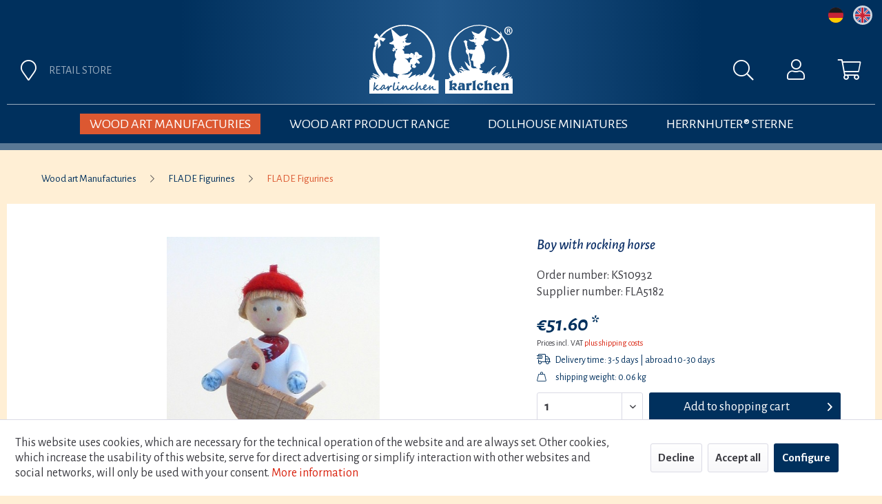

--- FILE ---
content_type: text/html; charset=UTF-8
request_url: https://karlchen-shop.de/en/wood-art-manufacturies/flade-figurines/flade-figurines/933/boy-with-rocking-horse
body_size: 12859
content:
<!DOCTYPE html> <html class="no-js" lang="en" itemscope="itemscope" itemtype="https://schema.org/WebPage"> <head> <meta charset="utf-8"><script>window.dataLayer = window.dataLayer || [];</script><script>window.dataLayer.push({"ecommerce":{"detail":{"actionField":{"list":"FLADE Figurines"},"products":[{"name":"Boy with rocking horse","id":"KS10932","price":"51.6","brand":"Werkst\u00e4tten FLADE","category":"FLADE Figurines","variant":""}]},"currencyCode":"EUR"},"google_tag_params":{"ecomm_pagetype":"product","ecomm_prodid":"KS10932"}});</script> <script>
var googleTag = function(w,d,s,l,i){w[l]=w[l]||[];w[l].push({'gtm.start':new Date().getTime(),event:'gtm.js'});var f=d.getElementsByTagName(s)[0],j=d.createElement(s),dl=l!='dataLayer'?'&l='+l:'';j.async=true;j.src='https://www.googletagmanager.com/gtm.js?id='+i+dl+'';f.parentNode.insertBefore(j,f);};
</script> <meta name="author" content="" /> <meta name="robots" content="index,follow" /> <meta name="revisit-after" content="15 days" /> <meta name="keywords" content="material:, wood, hand, painted, handmadesize:, cm" /> <meta name="description" content="material: wood hand painted, handmadesize: 5 cm" /> <meta property="og:type" content="product" /> <meta property="og:site_name" content="karlchen Shop" /> <meta property="og:url" content="https://karlchen-shop.de/en/wood-art-manufacturies/flade-figurines/flade-figurines/933/boy-with-rocking-horse" /> <meta property="og:title" content="Boy with rocking horse" /> <meta property="og:description" content="material: wood hand painted, handmade size: 5 cm" /> <meta property="og:image" content="https://karlchen-shop.de/media/image/68/dc/3a/Flade5182_Junge_mit_Schaukelpferd.jpg" /> <meta property="product:brand" content="Werkstätten FLADE" /> <meta property="product:price" content="51,60" /> <meta property="product:product_link" content="https://karlchen-shop.de/en/wood-art-manufacturies/flade-figurines/flade-figurines/933/boy-with-rocking-horse" /> <meta name="twitter:card" content="product" /> <meta name="twitter:site" content="karlchen Shop" /> <meta name="twitter:title" content="Boy with rocking horse" /> <meta name="twitter:description" content="material: wood hand painted, handmade size: 5 cm" /> <meta name="twitter:image" content="https://karlchen-shop.de/media/image/68/dc/3a/Flade5182_Junge_mit_Schaukelpferd.jpg" /> <meta itemprop="copyrightHolder" content="karlchen Shop" /> <meta itemprop="copyrightYear" content="2014" /> <meta itemprop="isFamilyFriendly" content="True" /> <meta itemprop="image" content="https://karlchen-shop.de/media/vector/f3/c2/f9/karlchen_logo.svg" /> <meta name="viewport" content="width=device-width, initial-scale=1.0"> <meta name="mobile-web-app-capable" content="yes"> <meta name="apple-mobile-web-app-title" content="karlchen Shop"> <meta name="apple-mobile-web-app-capable" content="yes"> <meta name="apple-mobile-web-app-status-bar-style" content="default"> <link rel="alternate" hreflang="de-DE" href="https://karlchen-shop.de/holzkunst-manufakturen/flade-werkstaetten/flachshaarkinder/933/junge-mit-schaukelpferd" /> <link rel="alternate" hreflang="en-GB" href="https://karlchen-shop.de/en/wood-art-manufacturies/flade-figurines/flade-figurines/933/boy-with-rocking-horse" /> <link rel="apple-touch-icon-precomposed" href="https://karlchen-shop.de/media/image/e6/4c/84/apple-touch-icon.png"> <link rel="shortcut icon" href="https://karlchen-shop.de/media/unknown/d9/0c/f4/favicon.ico"> <meta name="msapplication-navbutton-color" content="#d9230f" /> <meta name="application-name" content="karlchen Shop" /> <meta name="msapplication-starturl" content="https://karlchen-shop.de/en/" /> <meta name="msapplication-window" content="width=1024;height=768" /> <meta name="msapplication-TileImage" content="https://karlchen-shop.de/media/image/e6/4c/84/apple-touch-icon.png"> <meta name="msapplication-TileColor" content="#d9230f"> <meta name="theme-color" content="#d9230f" /> <link rel="canonical" href="https://karlchen-shop.de/en/wood-art-manufacturies/flade-figurines/flade-figurines/933/boy-with-rocking-horse" /> <title itemprop="name">Flade Boy with rocking horse | karlchen Shop</title> <link href="/web/cache/1768049059_363e142a289ccc18f4950186aeb6c9dd.css" media="all" rel="stylesheet" type="text/css" /> <link href="/themes/Frontend/Karlchen/frontend/_public/src/css/general.css" media="all" rel="stylesheet" type="text/css" /> <link href="https://fonts.googleapis.com/css?family=Alegreya+Sans:300,300i,400,400i,500,500i,700,700i&display=swap" rel="stylesheet"> <link href="https://pro.fontawesome.com/releases/v5.10.1/css/all.css" integrity="sha384-y++enYq9sdV7msNmXr08kJdkX4zEI1gMjjkw0l9ttOepH7fMdhb7CePwuRQCfwCr" crossorigin="anonymous" rel="stylesheet"> </head> <body class="is--ctl-detail is--act-index" ><!-- WbmTagManager (noscript) -->
<noscript><iframe src="https://www.googletagmanager.com/ns.html?id=GTM-NVB4J84J"
            height="0" width="0" style="display:none;visibility:hidden"></iframe></noscript>
<!-- End WbmTagManager (noscript) --> <div data-paypalUnifiedMetaDataContainer="true" data-paypalUnifiedRestoreOrderNumberUrl="https://karlchen-shop.de/en/widgets/PaypalUnifiedOrderNumber/restoreOrderNumber" class="is--hidden"> </div> <div class="page-wrap"> <noscript class="noscript-main"> <div class="alert is--warning"> <div class="alert--icon"> <i class="icon--element icon--warning"></i> </div> <div class="alert--content"> To be able to use karlchen&#x20;Shop in full range, we recommend activating Javascript in your browser. </div> </div> </noscript> <header class="header-main"> <div class="top-bar"> <div class="container block-group"> <nav class="top-bar--navigation block" role="menubar">  <div class="top-bar--language navigation--entry"> <a id="flag-de"" href="/de" title="Deutsch"></a> <a class="active-language" id="flag-en"" href="/en" title="English"></a> </div>  </nav> </div> </div> <div class="container header--navigation"> <div class="logo-main block-group" role="banner"> <div class="logo--shop block"> <a class="logo--link" href="https://karlchen-shop.de/en/" title="karlchen Shop - Switch to homepage"> <picture> <source srcset="https://karlchen-shop.de/media/vector/f3/c2/f9/karlchen_logo.svg" media="(min-width: 78.75em)"> <source srcset="https://karlchen-shop.de/media/vector/f3/c2/f9/karlchen_logo.svg" media="(min-width: 64em)"> <source srcset="https://karlchen-shop.de/media/vector/f3/c2/f9/karlchen_logo.svg" media="(min-width: 48em)"> <img srcset="https://karlchen-shop.de/media/vector/f3/c2/f9/karlchen_logo.svg" alt="karlchen Shop - Switch to homepage" /> </picture> </a> </div> </div> <nav class="shop--navigation block-group"> <ul class="navigation--list block-group" role="menubar"> <li class="navigation--entry entry--menu-left" role="menuitem"> <a class="entry--link entry--trigger btn is--icon-left" href="#offcanvas--left" data-offcanvas="true" data-offCanvasSelector=".sidebar-main"> <i class="fal fa-bars"></i> </a> </li> <li class="navigation--entry entry--marker"> <a class="entry--link btn" href="/en/retail-store" title="Retail store"> <i class="fal fa-map-marker"></i> <span>Retail store</span> </a> </li> <li class="navigation--entry entry--search" role="menuitem" data-search="true" aria-haspopup="true" data-minLength="3"> <a class="btn entry--link entry--trigger" href="#show-hide--search" title="Show / close search"> <i class="fal fa-search"></i> <span class="search--display">Search</span> </a> <form action="/en/search" method="get" class="main-search--form"> <input type="search" name="sSearch" aria-label="Search..." class="main-search--field" autocomplete="off" autocapitalize="off" placeholder="Search..." maxlength="30" /> <button type="submit" class="main-search--button" aria-label="Search"> <i class="fal fa-search"></i> <span class="main-search--text">Search</span> </button> <div class="form--ajax-loader">&nbsp;</div> </form> <div class="main-search--results"></div> </li>  <li class="navigation--entry entry--account with-slt" role="menuitem" data-offcanvas="true" data-offCanvasSelector=".account--dropdown-navigation"> <a href="https://karlchen-shop.de/en/account" title="My account" class="btn is--icon-left entry--link account--link"> <i class="fal fa-user"></i> </a> <div class="account--dropdown-navigation"> <div class="navigation--smartphone"> <div class="entry--close-off-canvas"> <a href="#close-account-menu" class="account--close-off-canvas" title="Close menu"> Close menu <i class="icon--arrow-right"></i> </a> </div> </div> <div class="account--menu is--rounded is--personalized"> <span class="navigation--headline"> My account </span> <div class="account--menu-container"> <ul class="sidebar--navigation navigation--list is--level0 show--active-items"> <li class="navigation--entry"> <span class="navigation--signin"> <a href="https://karlchen-shop.de/en/account#hide-registration" class="blocked--link btn is--primary navigation--signin-btn" data-collapseTarget="#registration" data-action="close"> Sign in </a> <span class="navigation--register"> or <a href="https://karlchen-shop.de/en/account#show-registration" class="blocked--link" data-collapseTarget="#registration" data-action="open"> register </a> </span> </span> </li> <li class="navigation--entry"> <a href="https://karlchen-shop.de/en/account" title="Overview" class="navigation--link"> Overview </a> </li> <li class="navigation--entry"> <a href="https://karlchen-shop.de/en/account/profile" title="Profile" class="navigation--link" rel="nofollow"> Profile </a> </li> <li class="navigation--entry"> <a href="https://karlchen-shop.de/en/address/index/sidebar/" title="Addresses" class="navigation--link" rel="nofollow"> Addresses </a> </li> <li class="navigation--entry"> <a href="https://karlchen-shop.de/en/account/payment" title="Payment methods" class="navigation--link" rel="nofollow"> Payment methods </a> </li> <li class="navigation--entry"> <a href="https://karlchen-shop.de/en/account/orders" title="Orders " class="navigation--link" rel="nofollow"> Orders </a> </li> <li class="navigation--entry"> <a href="https://karlchen-shop.de/en/account/downloads" title="Instant downloads" class="navigation--link" rel="nofollow"> Instant downloads </a> </li> <li class="navigation--entry"> <a href="https://karlchen-shop.de/en/note" title="Wish list" class="navigation--link" rel="nofollow"> Wish list </a> </li> </ul> </div> </div> </div> </li> <li class="navigation--entry entry--cart" role="menuitem"> <a class="btn is--icon-left cart--link" href="https://karlchen-shop.de/en/checkout/cart" title="Shopping cart"> <span class="cart--display"> Shopping cart </span> <span class="badge is--primary is--minimal cart--quantity is--hidden">0</span> <i class="fal fa-shopping-cart"></i> </a> <div class="ajax-loader">&nbsp;</div> </li>  </ul> </nav> <div class="container--ajax-cart" data-collapse-cart="true" data-displayMode="offcanvas"></div> </div> </header> <nav class="navigation-main"> <div class="container" data-menu-scroller="true" data-listSelector=".navigation--list.container" data-viewPortSelector=".navigation--list-wrapper"> <div class="navigation--list-wrapper"> <ul class="navigation--list container" role="menubar" itemscope="itemscope" itemtype="https://schema.org/SiteNavigationElement"> <li class="navigation--entry is--home" role="menuitem"><a class="navigation--link is--first" href="https://karlchen-shop.de/en/" title="Home" aria-label="Home" itemprop="url"><span itemprop="name">Home</span></a></li><li class="navigation--entry is--active" role="menuitem"><a class="navigation--link is--active" href="https://karlchen-shop.de/en/wood-art-manufacturies/" title="Wood art Manufacturies" aria-label="Wood art Manufacturies" itemprop="url"><span itemprop="name">Wood art Manufacturies</span></a></li><li class="navigation--entry" role="menuitem"><a class="navigation--link" href="https://karlchen-shop.de/en/wood-art-product-range/" title="Wood art Product Range" aria-label="Wood art Product Range" itemprop="url"><span itemprop="name">Wood art Product Range</span></a></li><li class="navigation--entry" role="menuitem"><a class="navigation--link" href="https://karlchen-shop.de/en/dollhouse-miniatures/" title="Dollhouse Miniatures" aria-label="Dollhouse Miniatures" itemprop="url"><span itemprop="name">Dollhouse Miniatures</span></a></li><li class="navigation--entry" role="menuitem"><a class="navigation--link" href="https://karlchen-shop.de/en/herrnhuter-sterne/" title="HERRNHUTER® Sterne" aria-label="HERRNHUTER® Sterne" itemprop="url"><span itemprop="name">HERRNHUTER® Sterne</span></a></li> </ul> </div> <div class="advanced-menu" data-advanced-menu="true" data-hoverDelay="250"> <div class="menu--container"> <div class="button-container"> <a href="https://karlchen-shop.de/en/wood-art-manufacturies/" class="button--category" title="To category Wood art Manufacturies"> To category Wood art Manufacturies <i class="fal fa-chevron-right"></i> </a> <span class="button--close"> <i class="fal fa-times"></i> </span> </div> <div class="content--wrapper has--content has--teaser"> <ul class="menu--list menu--level-0 columns--2" style="width: 50%;"> <li class="menu--list-item item--level-0" style="width: 100%"> <a href="https://karlchen-shop.de/en/wood-art-manufacturies/wendt-kuehn/" class="menu--list-item-link" aria-label="Wendt &amp; Kuehn" title="Wendt &amp; Kuehn">Wendt & Kuehn</a> </li> <li class="menu--list-item item--level-0" style="width: 100%"> <a href="https://karlchen-shop.de/en/wood-art-manufacturies/flade-figurines/" class="menu--list-item-link" aria-label="FLADE Figurines" title="FLADE Figurines">FLADE Figurines</a> </li> <li class="menu--list-item item--level-0" style="width: 100%"> <a href="https://karlchen-shop.de/en/wood-art-manufacturies/koehler-handicraft/" class="menu--list-item-link" aria-label="Koehler Handicraft" title="Koehler Handicraft">Koehler Handicraft</a> </li> <li class="menu--list-item item--level-0" style="width: 100%"> <a href="https://karlchen-shop.de/en/wood-art-manufacturies/hobler-figurines-with-heart/" class="menu--list-item-link" aria-label="Hobler - Figurines with heart" title="Hobler - Figurines with heart">Hobler - Figurines with heart</a> </li> <li class="menu--list-item item--level-0" style="width: 100%"> <a href="https://karlchen-shop.de/en/wood-art-manufacturies/graupner-wooden-miniatures/" class="menu--list-item-link" aria-label="GRAUPNER Wooden Miniatures" title="GRAUPNER Wooden Miniatures">GRAUPNER Wooden Miniatures</a> </li> <li class="menu--list-item item--level-0" style="width: 100%"> <a href="https://karlchen-shop.de/en/wood-art-manufacturies/ulmik/" class="menu--list-item-link" aria-label="ULMIK" title="ULMIK">ULMIK</a> </li> <li class="menu--list-item item--level-0" style="width: 100%"> <a href="https://karlchen-shop.de/en/wood-art-manufacturies/cultform/" class="menu--list-item-link" aria-label="cultform" title="cultform">cultform</a> </li> <li class="menu--list-item item--level-0" style="width: 100%"> <a href="https://karlchen-shop.de/en/wood-art-manufacturies/naeumanns/" class="menu--list-item-link" aria-label="naeumanns" title="naeumanns">naeumanns</a> </li> <li class="menu--list-item item--level-0" style="width: 100%"> <a href="https://karlchen-shop.de/en/wood-art-manufacturies/troeger-marlen/" class="menu--list-item-link" aria-label="Troeger Marlen" title="Troeger Marlen">Troeger Marlen</a> </li> <li class="menu--list-item item--level-0" style="width: 100%"> <a href="https://karlchen-shop.de/en/wood-art-manufacturies/uhlig-handicraft/" class="menu--list-item-link" aria-label="Uhlig Handicraft" title="Uhlig Handicraft">Uhlig Handicraft</a> </li> <li class="menu--list-item item--level-0" style="width: 100%"> <a href="https://karlchen-shop.de/en/wood-art-manufacturies/steglich-wood-art/" class="menu--list-item-link" aria-label="Steglich Wood art" title="Steglich Wood art">Steglich Wood art</a> </li> <li class="menu--list-item item--level-0" style="width: 100%"> <a href="https://karlchen-shop.de/en/wood-art-manufacturies/blank-handicraft/" class="menu--list-item-link" aria-label="Blank Handicraft" title="Blank Handicraft">Blank Handicraft</a> </li> </ul> <div class="menu--delimiter" style="right: 50%;"></div> <div class="menu--teaser" style="width: 50%;"> <a href="https://karlchen-shop.de/en/wood-art-manufacturies/" aria-label="To category Wood art Manufacturies" title="To category Wood art Manufacturies" class="teaser--image" style="background-image: url(https://karlchen-shop.de/media/image/c3/a5/79/Uebersicht_Hersteller_weiss.jpg);"></a> </div> </div> </div> <div class="menu--container"> <div class="button-container"> <a href="https://karlchen-shop.de/en/wood-art-product-range/" class="button--category" title="To category Wood art Product Range"> To category Wood art Product Range <i class="fal fa-chevron-right"></i> </a> <span class="button--close"> <i class="fal fa-times"></i> </span> </div> <div class="content--wrapper has--content has--teaser"> <ul class="menu--list menu--level-0 columns--2" style="width: 50%;"> <li class="menu--list-item item--level-0" style="width: 100%"> <a href="https://karlchen-shop.de/en/wood-art-product-range/bumblebees-ladybugs/" class="menu--list-item-link" aria-label="Bumblebees | Ladybugs" title="Bumblebees | Ladybugs">Bumblebees | Ladybugs</a> </li> <li class="menu--list-item item--level-0" style="width: 100%"> <a href="https://karlchen-shop.de/en/wood-art-product-range/easter/" class="menu--list-item-link" aria-label="Easter " title="Easter ">Easter </a> </li> <li class="menu--list-item item--level-0" style="width: 100%"> <a href="https://karlchen-shop.de/en/wood-art-product-range/angels/" class="menu--list-item-link" aria-label="Angels" title="Angels">Angels</a> </li> <li class="menu--list-item item--level-0" style="width: 100%"> <a href="https://karlchen-shop.de/en/wood-art-product-range/angel-and-miner/" class="menu--list-item-link" aria-label="Angel and Miner" title="Angel and Miner">Angel and Miner</a> </li> <li class="menu--list-item item--level-0" style="width: 100%"> <a href="https://karlchen-shop.de/en/wood-art-product-range/cool-man/" class="menu--list-item-link" aria-label="Cool Man" title="Cool Man">Cool Man</a> </li> <li class="menu--list-item item--level-0" style="width: 100%"> <a href="https://karlchen-shop.de/en/wood-art-product-range/winter-children/" class="menu--list-item-link" aria-label="Winter Children" title="Winter Children">Winter Children</a> </li> <li class="menu--list-item item--level-0" style="width: 100%"> <a href="https://karlchen-shop.de/en/wood-art-product-range/rarities/" class="menu--list-item-link" aria-label="Rarities" title="Rarities">Rarities</a> </li> <li class="menu--list-item item--level-0" style="width: 100%"> <a href="https://karlchen-shop.de/en/wood-art-product-range/nutcrackers/" class="menu--list-item-link" aria-label="Nutcrackers" title="Nutcrackers">Nutcrackers</a> </li> <li class="menu--list-item item--level-0" style="width: 100%"> <a href="https://karlchen-shop.de/en/wood-art-product-range/incense-smokers/" class="menu--list-item-link" aria-label="Incense Smokers" title="Incense Smokers">Incense Smokers</a> </li> <li class="menu--list-item item--level-0" style="width: 100%"> <a href="https://karlchen-shop.de/en/wood-art-product-range/pyramids/" class="menu--list-item-link" aria-label="Pyramids" title="Pyramids">Pyramids</a> </li> <li class="menu--list-item item--level-0" style="width: 100%"> <a href="https://karlchen-shop.de/en/wood-art-product-range/finja-and-finn/" class="menu--list-item-link" aria-label="Finja and Finn" title="Finja and Finn">Finja and Finn</a> </li> <li class="menu--list-item item--level-0" style="width: 100%"> <a href="https://karlchen-shop.de/en/wood-art-product-range/penguins/" class="menu--list-item-link" aria-label="Penguins" title="Penguins">Penguins</a> </li> <li class="menu--list-item item--level-0" style="width: 100%"> <a href="https://karlchen-shop.de/en/wood-art-product-range/ornaments/" class="menu--list-item-link" aria-label="Ornaments" title="Ornaments">Ornaments</a> </li> <li class="menu--list-item item--level-0" style="width: 100%"> <a href="https://karlchen-shop.de/en/wood-art-product-range/picus-fachhandelsring-exklusiv/" class="menu--list-item-link" aria-label="Picus | Fachhandelsring EXKLUSIV" title="Picus | Fachhandelsring EXKLUSIV">Picus | Fachhandelsring EXKLUSIV</a> </li> <li class="menu--list-item item--level-0" style="width: 100%"> <a href="https://karlchen-shop.de/en/wood-art-product-range/incense-cones-accessories/" class="menu--list-item-link" aria-label="Incense Cones / Accessories" title="Incense Cones / Accessories">Incense Cones / Accessories</a> </li> <li class="menu--list-item item--level-0" style="width: 100%"> <a href="https://karlchen-shop.de/en/wood-art-product-range/accessories-other/" class="menu--list-item-link" aria-label="Accessories / Other" title="Accessories / Other">Accessories / Other</a> </li> </ul> <div class="menu--delimiter" style="right: 50%;"></div> <div class="menu--teaser" style="width: 50%;"> <a href="https://karlchen-shop.de/en/wood-art-product-range/" aria-label="To category Wood art Product Range" title="To category Wood art Product Range" class="teaser--image" style="background-image: url(https://karlchen-shop.de/media/image/e7/12/3c/Uebersicht_Sortiment.jpg);"></a> </div> </div> </div> <div class="menu--container"> <div class="button-container"> <a href="https://karlchen-shop.de/en/dollhouse-miniatures/" class="button--category" title="To category Dollhouse Miniatures"> To category Dollhouse Miniatures <i class="fal fa-chevron-right"></i> </a> <span class="button--close"> <i class="fal fa-times"></i> </span> </div> <div class="content--wrapper has--content has--teaser"> <ul class="menu--list menu--level-0 columns--2" style="width: 50%;"> <li class="menu--list-item item--level-0" style="width: 100%"> <a href="https://karlchen-shop.de/en/dollhouse-miniatures/miniatures-for-collectors/" class="menu--list-item-link" aria-label="Miniatures for Collectors" title="Miniatures for Collectors">Miniatures for Collectors</a> </li> <li class="menu--list-item item--level-0" style="width: 100%"> <a href="https://karlchen-shop.de/en/dollhouse-miniatures/miniatures-for-children/" class="menu--list-item-link" aria-label="Miniatures for Children" title="Miniatures for Children">Miniatures for Children</a> </li> <li class="menu--list-item item--level-0" style="width: 100%"> <a href="https://karlchen-shop.de/en/dollhouse-miniatures/annedore-krebs-wooden-dolls/" class="menu--list-item-link" aria-label="Annedore Krebs Wooden dolls" title="Annedore Krebs Wooden dolls">Annedore Krebs Wooden dolls</a> </li> </ul> <div class="menu--delimiter" style="right: 50%;"></div> <div class="menu--teaser" style="width: 50%;"> <a href="https://karlchen-shop.de/en/dollhouse-miniatures/" aria-label="To category Dollhouse Miniatures" title="To category Dollhouse Miniatures" class="teaser--image" style="background-image: url(https://karlchen-shop.de/media/image/99/3d/f3/Uebersicht_Konditor.jpg);"></a> </div> </div> </div> <div class="menu--container"> <div class="button-container"> <a href="https://karlchen-shop.de/en/herrnhuter-sterne/" class="button--category" title="To category HERRNHUTER® Sterne"> To category HERRNHUTER® Sterne <i class="fal fa-chevron-right"></i> </a> <span class="button--close"> <i class="fal fa-times"></i> </span> </div> <div class="content--wrapper has--content has--teaser"> <ul class="menu--list menu--level-0 columns--2" style="width: 50%;"> <li class="menu--list-item item--level-0" style="width: 100%"> <a href="https://karlchen-shop.de/en/herrnhuter-sterne/paper-stars/" class="menu--list-item-link" aria-label="Paper Stars" title="Paper Stars">Paper Stars</a> </li> <li class="menu--list-item item--level-0" style="width: 100%"> <a href="https://karlchen-shop.de/en/herrnhuter-sterne/plastic-stars/" class="menu--list-item-link" aria-label="Plastic Stars" title="Plastic Stars">Plastic Stars</a> </li> <li class="menu--list-item item--level-0" style="width: 100%"> <a href="https://karlchen-shop.de/en/herrnhuter-sterne/accessories/" class="menu--list-item-link" aria-label="Accessories" title="Accessories">Accessories</a> </li> </ul> <div class="menu--delimiter" style="right: 50%;"></div> <div class="menu--teaser" style="width: 50%;"> <a href="https://karlchen-shop.de/en/herrnhuter-sterne/" aria-label="To category HERRNHUTER® Sterne" title="To category HERRNHUTER® Sterne" class="teaser--image" style="background-image: url(https://karlchen-shop.de/media/image/69/69/17/Herrnhut_sommer.jpg);"></a> </div> </div> </div> </div> </div> </nav> <section class="content-main container block-group"> <nav class="content--breadcrumb block"> <ul class="breadcrumb--list" role="menu" itemscope itemtype="https://schema.org/BreadcrumbList"> <li class="breadcrumb--entry" itemprop="itemListElement" itemscope itemtype="http://schema.org/ListItem"> <a class="breadcrumb--link" href="https://karlchen-shop.de/en/wood-art-manufacturies/" title="Wood art Manufacturies" itemprop="item"> <link itemprop="url" href="https://karlchen-shop.de/en/wood-art-manufacturies/" /> <span class="breadcrumb--title" itemprop="name">Wood art Manufacturies</span> </a> <meta itemprop="position" content="0" /> </li> <li class="breadcrumb--separator"> <i class="fal fa-chevron-right"></i> </li> <li class="breadcrumb--entry" itemprop="itemListElement" itemscope itemtype="http://schema.org/ListItem"> <a class="breadcrumb--link" href="https://karlchen-shop.de/en/wood-art-manufacturies/flade-figurines/" title="FLADE Figurines" itemprop="item"> <link itemprop="url" href="https://karlchen-shop.de/en/wood-art-manufacturies/flade-figurines/" /> <span class="breadcrumb--title" itemprop="name">FLADE Figurines</span> </a> <meta itemprop="position" content="1" /> </li> <li class="breadcrumb--separator"> <i class="fal fa-chevron-right"></i> </li> <li class="breadcrumb--entry is--active" itemprop="itemListElement" itemscope itemtype="http://schema.org/ListItem"> <a class="breadcrumb--link" href="https://karlchen-shop.de/en/wood-art-manufacturies/flade-figurines/flade-figurines/" title="FLADE Figurines" itemprop="item"> <link itemprop="url" href="https://karlchen-shop.de/en/wood-art-manufacturies/flade-figurines/flade-figurines/" /> <span class="breadcrumb--title" itemprop="name">FLADE Figurines</span> </a> <meta itemprop="position" content="2" /> </li> </ul> </nav> <div class="content-main--inner"> <div id='cookie-consent' class='off-canvas is--left block-transition' data-cookie-consent-manager='true' data-cookieTimeout='60'> <div class='cookie-consent--header cookie-consent--close'> Cookie preferences <i class="icon--arrow-right"></i> </div> <div class='cookie-consent--description'> This website uses cookies, which are necessary for the technical operation of the website and are always set. Other cookies, which increase the comfort when using this website, are used for direct advertising or to facilitate interaction with other websites and social networks, are only set with your consent. </div> <div class='cookie-consent--configuration'> <div class='cookie-consent--configuration-header'> <div class='cookie-consent--configuration-header-text'>Configuration</div> </div> <div class='cookie-consent--configuration-main'> <div class='cookie-consent--group'> <input type="hidden" class="cookie-consent--group-name" value="technical" /> <label class="cookie-consent--group-state cookie-consent--state-input cookie-consent--required"> <input type="checkbox" name="technical-state" class="cookie-consent--group-state-input" disabled="disabled" checked="checked"/> <span class="cookie-consent--state-input-element"></span> </label> <div class='cookie-consent--group-title' data-collapse-panel='true' data-contentSiblingSelector=".cookie-consent--group-container"> <div class="cookie-consent--group-title-label cookie-consent--state-label"> Technically required </div> <span class="cookie-consent--group-arrow is-icon--right"> <i class="icon--arrow-right"></i> </span> </div> <div class='cookie-consent--group-container'> <div class='cookie-consent--group-description'> These cookies are necessary for the basic functions of the shop. </div> <div class='cookie-consent--cookies-container'> <div class='cookie-consent--cookie'> <input type="hidden" class="cookie-consent--cookie-name" value="allowCookie" /> <label class="cookie-consent--cookie-state cookie-consent--state-input cookie-consent--required"> <input type="checkbox" name="allowCookie-state" class="cookie-consent--cookie-state-input" disabled="disabled" checked="checked" /> <span class="cookie-consent--state-input-element"></span> </label> <div class='cookie--label cookie-consent--state-label'> "Allow all cookies" cookie </div> </div> <div class='cookie-consent--cookie'> <input type="hidden" class="cookie-consent--cookie-name" value="cookieDeclined" /> <label class="cookie-consent--cookie-state cookie-consent--state-input cookie-consent--required"> <input type="checkbox" name="cookieDeclined-state" class="cookie-consent--cookie-state-input" disabled="disabled" checked="checked" /> <span class="cookie-consent--state-input-element"></span> </label> <div class='cookie--label cookie-consent--state-label'> "Decline all cookies" cookie </div> </div> <div class='cookie-consent--cookie'> <input type="hidden" class="cookie-consent--cookie-name" value="csrf_token" /> <label class="cookie-consent--cookie-state cookie-consent--state-input cookie-consent--required"> <input type="checkbox" name="csrf_token-state" class="cookie-consent--cookie-state-input" disabled="disabled" checked="checked" /> <span class="cookie-consent--state-input-element"></span> </label> <div class='cookie--label cookie-consent--state-label'> CSRF token </div> </div> <div class='cookie-consent--cookie'> <input type="hidden" class="cookie-consent--cookie-name" value="cookiePreferences" /> <label class="cookie-consent--cookie-state cookie-consent--state-input cookie-consent--required"> <input type="checkbox" name="cookiePreferences-state" class="cookie-consent--cookie-state-input" disabled="disabled" checked="checked" /> <span class="cookie-consent--state-input-element"></span> </label> <div class='cookie--label cookie-consent--state-label'> Cookie preferences </div> </div> <div class='cookie-consent--cookie'> <input type="hidden" class="cookie-consent--cookie-name" value="currency" /> <label class="cookie-consent--cookie-state cookie-consent--state-input cookie-consent--required"> <input type="checkbox" name="currency-state" class="cookie-consent--cookie-state-input" disabled="disabled" checked="checked" /> <span class="cookie-consent--state-input-element"></span> </label> <div class='cookie--label cookie-consent--state-label'> Currency change </div> </div> <div class='cookie-consent--cookie'> <input type="hidden" class="cookie-consent--cookie-name" value="slt" /> <label class="cookie-consent--cookie-state cookie-consent--state-input cookie-consent--required"> <input type="checkbox" name="slt-state" class="cookie-consent--cookie-state-input" disabled="disabled" checked="checked" /> <span class="cookie-consent--state-input-element"></span> </label> <div class='cookie--label cookie-consent--state-label'> Customer recognition </div> </div> <div class='cookie-consent--cookie'> <input type="hidden" class="cookie-consent--cookie-name" value="nocache" /> <label class="cookie-consent--cookie-state cookie-consent--state-input cookie-consent--required"> <input type="checkbox" name="nocache-state" class="cookie-consent--cookie-state-input" disabled="disabled" checked="checked" /> <span class="cookie-consent--state-input-element"></span> </label> <div class='cookie--label cookie-consent--state-label'> Customer-specific caching </div> </div> <div class='cookie-consent--cookie'> <input type="hidden" class="cookie-consent--cookie-name" value="x-cache-context-hash" /> <label class="cookie-consent--cookie-state cookie-consent--state-input cookie-consent--required"> <input type="checkbox" name="x-cache-context-hash-state" class="cookie-consent--cookie-state-input" disabled="disabled" checked="checked" /> <span class="cookie-consent--state-input-element"></span> </label> <div class='cookie--label cookie-consent--state-label'> Individual prices </div> </div> <div class='cookie-consent--cookie'> <input type="hidden" class="cookie-consent--cookie-name" value="paypal-cookies" /> <label class="cookie-consent--cookie-state cookie-consent--state-input cookie-consent--required"> <input type="checkbox" name="paypal-cookies-state" class="cookie-consent--cookie-state-input" disabled="disabled" checked="checked" /> <span class="cookie-consent--state-input-element"></span> </label> <div class='cookie--label cookie-consent--state-label'> PayPal payments </div> </div> <div class='cookie-consent--cookie'> <input type="hidden" class="cookie-consent--cookie-name" value="shop" /> <label class="cookie-consent--cookie-state cookie-consent--state-input cookie-consent--required"> <input type="checkbox" name="shop-state" class="cookie-consent--cookie-state-input" disabled="disabled" checked="checked" /> <span class="cookie-consent--state-input-element"></span> </label> <div class='cookie--label cookie-consent--state-label'> Selected shop </div> </div> <div class='cookie-consent--cookie'> <input type="hidden" class="cookie-consent--cookie-name" value="session" /> <label class="cookie-consent--cookie-state cookie-consent--state-input cookie-consent--required"> <input type="checkbox" name="session-state" class="cookie-consent--cookie-state-input" disabled="disabled" checked="checked" /> <span class="cookie-consent--state-input-element"></span> </label> <div class='cookie--label cookie-consent--state-label'> Session </div> </div> </div> </div> </div> <div class='cookie-consent--group'> <input type="hidden" class="cookie-consent--group-name" value="comfort" /> <label class="cookie-consent--group-state cookie-consent--state-input"> <input type="checkbox" name="comfort-state" class="cookie-consent--group-state-input"/> <span class="cookie-consent--state-input-element"></span> </label> <div class='cookie-consent--group-title' data-collapse-panel='true' data-contentSiblingSelector=".cookie-consent--group-container"> <div class="cookie-consent--group-title-label cookie-consent--state-label"> Comfort functions </div> <span class="cookie-consent--group-arrow is-icon--right"> <i class="icon--arrow-right"></i> </span> </div> <div class='cookie-consent--group-container'> <div class='cookie-consent--group-description'> These cookies are used to make the shopping experience even more appealing, for example for the recognition of the visitor. </div> <div class='cookie-consent--cookies-container'> <div class='cookie-consent--cookie'> <input type="hidden" class="cookie-consent--cookie-name" value="sUniqueID" /> <label class="cookie-consent--cookie-state cookie-consent--state-input"> <input type="checkbox" name="sUniqueID-state" class="cookie-consent--cookie-state-input" /> <span class="cookie-consent--state-input-element"></span> </label> <div class='cookie--label cookie-consent--state-label'> Note </div> </div> </div> </div> </div> <div class='cookie-consent--group'> <input type="hidden" class="cookie-consent--group-name" value="statistics" /> <label class="cookie-consent--group-state cookie-consent--state-input"> <input type="checkbox" name="statistics-state" class="cookie-consent--group-state-input"/> <span class="cookie-consent--state-input-element"></span> </label> <div class='cookie-consent--group-title' data-collapse-panel='true' data-contentSiblingSelector=".cookie-consent--group-container"> <div class="cookie-consent--group-title-label cookie-consent--state-label"> Statistics & Tracking </div> <span class="cookie-consent--group-arrow is-icon--right"> <i class="icon--arrow-right"></i> </span> </div> <div class='cookie-consent--group-container'> <div class='cookie-consent--cookies-container'> <div class='cookie-consent--cookie'> <input type="hidden" class="cookie-consent--cookie-name" value="partner" /> <label class="cookie-consent--cookie-state cookie-consent--state-input"> <input type="checkbox" name="partner-state" class="cookie-consent--cookie-state-input" /> <span class="cookie-consent--state-input-element"></span> </label> <div class='cookie--label cookie-consent--state-label'> Affiliate program </div> </div> <div class='cookie-consent--cookie'> <input type="hidden" class="cookie-consent--cookie-name" value="wbm_tag_manager" /> <label class="cookie-consent--cookie-state cookie-consent--state-input"> <input type="checkbox" name="wbm_tag_manager-state" class="cookie-consent--cookie-state-input" /> <span class="cookie-consent--state-input-element"></span> </label> <div class='cookie--label cookie-consent--state-label'> Google Tag Manager </div> </div> <div class='cookie-consent--cookie'> <input type="hidden" class="cookie-consent--cookie-name" value="x-ua-device" /> <label class="cookie-consent--cookie-state cookie-consent--state-input"> <input type="checkbox" name="x-ua-device-state" class="cookie-consent--cookie-state-input" /> <span class="cookie-consent--state-input-element"></span> </label> <div class='cookie--label cookie-consent--state-label'> Track device being used </div> </div> </div> </div> </div> </div> </div> <div class="cookie-consent--save"> <input class="cookie-consent--save-button btn is--primary" type="button" value="Save preferences" /> </div> </div> <aside class="sidebar-main off-canvas"> <div class="navigation--smartphone"> <ul class="navigation--list "> <li class="navigation--entry entry--close-off-canvas"> <a href="#close-categories-menu" title="Close menu" class="navigation--link"> Close menu <i class="icon--arrow-right"></i> </a> </li> </ul> <div class="mobile--switches">  <div class="top-bar--language navigation--entry"> <a id="flag-de"" href="/de" title="Deutsch"></a> <a class="active-language" id="flag-en"" href="/en" title="English"></a> </div>  </div> </div> <div class="sidebar--categories-wrapper" data-subcategory-nav="true" data-mainCategoryId="5" data-categoryId="153" data-fetchUrl="/en/widgets/listing/getCategory/categoryId/153"> <div class="categories--headline navigation--headline"> Categories </div> <div class="sidebar--categories-navigation"> <ul class="sidebar--navigation categories--navigation navigation--list is--drop-down is--level0 is--rounded" role="menu"> <li class="navigation--entry is--active has--sub-categories has--sub-children" role="menuitem"> <a class="navigation--link is--active has--sub-categories link--go-forward" href="https://karlchen-shop.de/en/wood-art-manufacturies/" data-categoryId="10" data-fetchUrl="/en/widgets/listing/getCategory/categoryId/10" title="Wood art Manufacturies" > Wood art Manufacturies <span class="is--icon-right"> <i class="icon--arrow-right"></i> </span> </a> <ul class="sidebar--navigation categories--navigation navigation--list is--level1 is--rounded" role="menu"> <li class="navigation--entry has--sub-children" role="menuitem"> <a class="navigation--link link--go-forward" href="https://karlchen-shop.de/en/wood-art-manufacturies/wendt-kuehn/" data-categoryId="143" data-fetchUrl="/en/widgets/listing/getCategory/categoryId/143" title="Wendt &amp; Kuehn" > Wendt & Kuehn <span class="is--icon-right"> <i class="icon--arrow-right"></i> </span> </a> </li> <li class="navigation--entry is--active has--sub-categories has--sub-children" role="menuitem"> <a class="navigation--link is--active has--sub-categories link--go-forward" href="https://karlchen-shop.de/en/wood-art-manufacturies/flade-figurines/" data-categoryId="142" data-fetchUrl="/en/widgets/listing/getCategory/categoryId/142" title="FLADE Figurines" > FLADE Figurines <span class="is--icon-right"> <i class="icon--arrow-right"></i> </span> </a> <ul class="sidebar--navigation categories--navigation navigation--list is--level2 navigation--level-high is--rounded" role="menu"> <li class="navigation--entry" role="menuitem"> <a class="navigation--link" href="https://karlchen-shop.de/en/wood-art-manufacturies/flade-figurines/annual-figures/" data-categoryId="620" data-fetchUrl="/en/widgets/listing/getCategory/categoryId/620" title="Annual Figures" > Annual Figures </a> </li> <li class="navigation--entry" role="menuitem"> <a class="navigation--link" href="https://karlchen-shop.de/en/wood-art-manufacturies/flade-figurines/novelties-2025/" data-categoryId="152" data-fetchUrl="/en/widgets/listing/getCategory/categoryId/152" title="Novelties 2025" > Novelties 2025 </a> </li> <li class="navigation--entry" role="menuitem"> <a class="navigation--link" href="https://karlchen-shop.de/en/wood-art-manufacturies/flade-figurines/flower-fairies/" data-categoryId="623" data-fetchUrl="/en/widgets/listing/getCategory/categoryId/623" title="Flower fairies" > Flower fairies </a> </li> <li class="navigation--entry" role="menuitem"> <a class="navigation--link" href="https://karlchen-shop.de/en/wood-art-manufacturies/flade-figurines/flade-angels/" data-categoryId="154" data-fetchUrl="/en/widgets/listing/getCategory/categoryId/154" title="FLADE Angels" > FLADE Angels </a> </li> <li class="navigation--entry is--active" role="menuitem"> <a class="navigation--link is--active" href="https://karlchen-shop.de/en/wood-art-manufacturies/flade-figurines/flade-figurines/" data-categoryId="153" data-fetchUrl="/en/widgets/listing/getCategory/categoryId/153" title="FLADE Figurines" > FLADE Figurines </a> </li> <li class="navigation--entry" role="menuitem"> <a class="navigation--link" href="https://karlchen-shop.de/en/wood-art-manufacturies/flade-figurines/christmas-winter/" data-categoryId="157" data-fetchUrl="/en/widgets/listing/getCategory/categoryId/157" title="Christmas / Winter" > Christmas / Winter </a> </li> <li class="navigation--entry" role="menuitem"> <a class="navigation--link" href="https://karlchen-shop.de/en/wood-art-manufacturies/flade-figurines/christmas-tree-decorations/" data-categoryId="158" data-fetchUrl="/en/widgets/listing/getCategory/categoryId/158" title="Christmas Tree Decorations" > Christmas Tree Decorations </a> </li> <li class="navigation--entry" role="menuitem"> <a class="navigation--link" href="https://karlchen-shop.de/en/wood-art-manufacturies/flade-figurines/miniatures/" data-categoryId="156" data-fetchUrl="/en/widgets/listing/getCategory/categoryId/156" title="Miniatures" > Miniatures </a> </li> <li class="navigation--entry" role="menuitem"> <a class="navigation--link" href="https://karlchen-shop.de/en/wood-art-manufacturies/flade-figurines/music-boxes/" data-categoryId="159" data-fetchUrl="/en/widgets/listing/getCategory/categoryId/159" title="Music Boxes" > Music Boxes </a> </li> <li class="navigation--entry" role="menuitem"> <a class="navigation--link" href="https://karlchen-shop.de/en/wood-art-manufacturies/flade-figurines/market-scenes/" data-categoryId="484" data-fetchUrl="/en/widgets/listing/getCategory/categoryId/484" title="Market scenes" > Market scenes </a> </li> <li class="navigation--entry" role="menuitem"> <a class="navigation--link" href="https://karlchen-shop.de/en/wood-art-manufacturies/flade-figurines/easter-figurines/" data-categoryId="155" data-fetchUrl="/en/widgets/listing/getCategory/categoryId/155" title="Easter Figurines" > Easter Figurines </a> </li> <li class="navigation--entry" role="menuitem"> <a class="navigation--link" href="https://karlchen-shop.de/en/wood-art-manufacturies/flade-figurines/flade-and-friends/" data-categoryId="162" data-fetchUrl="/en/widgets/listing/getCategory/categoryId/162" title="FLADE and friends" > FLADE and friends </a> </li> <li class="navigation--entry" role="menuitem"> <a class="navigation--link" href="https://karlchen-shop.de/en/wood-art-manufacturies/flade-figurines/decoration/" data-categoryId="163" data-fetchUrl="/en/widgets/listing/getCategory/categoryId/163" title="Decoration" > Decoration </a> </li> </ul> </li> <li class="navigation--entry has--sub-children" role="menuitem"> <a class="navigation--link link--go-forward" href="https://karlchen-shop.de/en/wood-art-manufacturies/koehler-handicraft/" data-categoryId="144" data-fetchUrl="/en/widgets/listing/getCategory/categoryId/144" title="Koehler Handicraft" > Koehler Handicraft <span class="is--icon-right"> <i class="icon--arrow-right"></i> </span> </a> </li> <li class="navigation--entry has--sub-children" role="menuitem"> <a class="navigation--link link--go-forward" href="https://karlchen-shop.de/en/wood-art-manufacturies/hobler-figurines-with-heart/" data-categoryId="149" data-fetchUrl="/en/widgets/listing/getCategory/categoryId/149" title="Hobler - Figurines with heart" > Hobler - Figurines with heart <span class="is--icon-right"> <i class="icon--arrow-right"></i> </span> </a> </li> <li class="navigation--entry has--sub-children" role="menuitem"> <a class="navigation--link link--go-forward" href="https://karlchen-shop.de/en/wood-art-manufacturies/graupner-wooden-miniatures/" data-categoryId="336" data-fetchUrl="/en/widgets/listing/getCategory/categoryId/336" title="GRAUPNER Wooden Miniatures" > GRAUPNER Wooden Miniatures <span class="is--icon-right"> <i class="icon--arrow-right"></i> </span> </a> </li> <li class="navigation--entry" role="menuitem"> <a class="navigation--link" href="https://karlchen-shop.de/en/wood-art-manufacturies/ulmik/" data-categoryId="353" data-fetchUrl="/en/widgets/listing/getCategory/categoryId/353" title="ULMIK" > ULMIK </a> </li> <li class="navigation--entry has--sub-children" role="menuitem"> <a class="navigation--link link--go-forward" href="https://karlchen-shop.de/en/wood-art-manufacturies/cultform/" data-categoryId="148" data-fetchUrl="/en/widgets/listing/getCategory/categoryId/148" title="cultform" > cultform <span class="is--icon-right"> <i class="icon--arrow-right"></i> </span> </a> </li> <li class="navigation--entry has--sub-children" role="menuitem"> <a class="navigation--link link--go-forward" href="https://karlchen-shop.de/en/wood-art-manufacturies/naeumanns/" data-categoryId="147" data-fetchUrl="/en/widgets/listing/getCategory/categoryId/147" title="naeumanns" > naeumanns <span class="is--icon-right"> <i class="icon--arrow-right"></i> </span> </a> </li> <li class="navigation--entry" role="menuitem"> <a class="navigation--link" href="https://karlchen-shop.de/en/wood-art-manufacturies/troeger-marlen/" data-categoryId="464" data-fetchUrl="/en/widgets/listing/getCategory/categoryId/464" title="Troeger Marlen" > Troeger Marlen </a> </li> <li class="navigation--entry has--sub-children" role="menuitem"> <a class="navigation--link link--go-forward" href="https://karlchen-shop.de/en/wood-art-manufacturies/uhlig-handicraft/" data-categoryId="150" data-fetchUrl="/en/widgets/listing/getCategory/categoryId/150" title="Uhlig Handicraft" > Uhlig Handicraft <span class="is--icon-right"> <i class="icon--arrow-right"></i> </span> </a> </li> <li class="navigation--entry" role="menuitem"> <a class="navigation--link" href="https://karlchen-shop.de/en/wood-art-manufacturies/steglich-wood-art/" data-categoryId="359" data-fetchUrl="/en/widgets/listing/getCategory/categoryId/359" title="Steglich Wood art" > Steglich Wood art </a> </li> <li class="navigation--entry has--sub-children" role="menuitem"> <a class="navigation--link link--go-forward" href="https://karlchen-shop.de/en/wood-art-manufacturies/blank-handicraft/" data-categoryId="151" data-fetchUrl="/en/widgets/listing/getCategory/categoryId/151" title="Blank Handicraft" > Blank Handicraft <span class="is--icon-right"> <i class="icon--arrow-right"></i> </span> </a> </li> </ul> </li> <li class="navigation--entry has--sub-children" role="menuitem"> <a class="navigation--link link--go-forward" href="https://karlchen-shop.de/en/wood-art-product-range/" data-categoryId="11" data-fetchUrl="/en/widgets/listing/getCategory/categoryId/11" title="Wood art Product Range" > Wood art Product Range <span class="is--icon-right"> <i class="icon--arrow-right"></i> </span> </a> </li> <li class="navigation--entry has--sub-children" role="menuitem"> <a class="navigation--link link--go-forward" href="https://karlchen-shop.de/en/dollhouse-miniatures/" data-categoryId="9" data-fetchUrl="/en/widgets/listing/getCategory/categoryId/9" title="Dollhouse Miniatures" > Dollhouse Miniatures <span class="is--icon-right"> <i class="icon--arrow-right"></i> </span> </a> </li> <li class="navigation--entry has--sub-children" role="menuitem"> <a class="navigation--link link--go-forward" href="https://karlchen-shop.de/en/herrnhuter-sterne/" data-categoryId="587" data-fetchUrl="/en/widgets/listing/getCategory/categoryId/587" title="HERRNHUTER® Sterne" > HERRNHUTER® Sterne <span class="is--icon-right"> <i class="icon--arrow-right"></i> </span> </a> </li> </ul> </div> <div class="shop-sites--container is--rounded"> <div class="shop-sites--headline navigation--headline"> Information </div> <ul class="shop-sites--navigation sidebar--navigation navigation--list is--drop-down is--level0" role="menu"> <li class="navigation--entry" role="menuitem"> <a class="navigation--link" href="javascript:openCookieConsentManager()" title="Cookie-Settings" data-categoryId="57" data-fetchUrl="/en/widgets/listing/getCustomPage/pageId/57" > Cookie-Settings </a> </li> <li class="navigation--entry" role="menuitem"> <a class="navigation--link" href="/en/retail-store" title="Retail Store" data-categoryId="9" data-fetchUrl="/en/widgets/listing/getCustomPage/pageId/9" target="_parent"> Retail Store </a> </li> <li class="navigation--entry" role="menuitem"> <a class="navigation--link" href="https://karlchen-shop.de/en/payment-and-shipping" title="Payment and Shipping" data-categoryId="6" data-fetchUrl="/en/widgets/listing/getCustomPage/pageId/6" > Payment and Shipping </a> </li> <li class="navigation--entry" role="menuitem"> <a class="navigation--link" href="https://karlchen-shop.de/en/data-protection-declaration" title="Data protection declaration" data-categoryId="7" data-fetchUrl="/en/widgets/listing/getCustomPage/pageId/7" > Data protection declaration </a> </li> <li class="navigation--entry" role="menuitem"> <a class="navigation--link" href="https://karlchen-shop.de/en/imprint" title="Imprint" data-categoryId="3" data-fetchUrl="/en/widgets/listing/getCustomPage/pageId/3" > Imprint </a> </li> </ul> </div> </div> </aside> <div class="content--wrapper"> <div class="content product--details" itemscope itemtype="https://schema.org/Product" data-ajax-wishlist="true" data-compare-ajax="true"> <header class="product--header"> <div class="product--info"> </div> </header> <div class="product--detail-upper block-group"> <div class="product--image-container image-slider product--image-zoom" data-image-slider="true" data-image-gallery="true" data-maxZoom="0" data-thumbnails=".image--thumbnails" > <div class="image-slider--container no--thumbnails"> <div class="image-slider--slide"> <div class="image--box image-slider--item"> <span class="image--element" data-img-large="https://karlchen-shop.de/media/image/7c/44/9e/Flade5182_Junge_mit_Schaukelpferd_1280x1280.jpg" data-img-small="https://karlchen-shop.de/media/image/19/c4/ee/Flade5182_Junge_mit_Schaukelpferd_200x200.jpg" data-img-original="https://karlchen-shop.de/media/image/68/dc/3a/Flade5182_Junge_mit_Schaukelpferd.jpg" data-alt="Boy with rocking horse"> <span class="image--media"> <img srcset="https://karlchen-shop.de/media/image/c9/a5/5c/Flade5182_Junge_mit_Schaukelpferd_600x600.jpg, https://karlchen-shop.de/media/image/fb/96/7a/Flade5182_Junge_mit_Schaukelpferd_600x600@2x.jpg 2x" src="https://karlchen-shop.de/media/image/c9/a5/5c/Flade5182_Junge_mit_Schaukelpferd_600x600.jpg" alt="Boy with rocking horse" itemprop="image" /> </span> </span> </div> </div> </div> </div> <div class="product--buybox block"> <div class="is--hidden" itemprop="brand" itemtype="https://schema.org/Brand" itemscope> <meta itemprop="name" content="Werkstätten FLADE" /> </div> <meta itemprop="weight" content="0.06 kg"/> <div itemprop="offers" itemscope itemtype="https://schema.org/Offer" class="buybox--inner"> <h1 class="product--title" itemprop="name">Boy with rocking horse</h1> <p> Order number: <span class="entry--content" itemprop="sku">KS10932</span> <br/>Supplier number: <span class="entry--content">FLA5182</span> </p> <meta itemprop="productID" content="933"/> <meta itemprop="priceCurrency" content="EUR"/> <span itemprop="priceSpecification" itemscope itemtype="https://schema.org/PriceSpecification"> <meta itemprop="valueAddedTaxIncluded" content="true"/> </span> <meta itemprop="url" content="https://karlchen-shop.de/en/wood-art-manufacturies/flade-figurines/flade-figurines/933/boy-with-rocking-horse"/> <div class="product--price price--default"> <span class="price--content content--default"> <meta itemprop="price" content="51.60"> &euro;51.60 * </span> </div> <p class="product--tax" data-content="" data-modalbox="true" data-targetSelector="a" data-mode="ajax"> Prices incl. VAT <a title="shipping costs" href="https://karlchen-shop.de/en/payment-and-shipping" style="text-decoration:underline">plus shipping costs</a> </p> <div class="product--delivery"> <link itemprop="availability" href="http://schema.org/InStock" /> <p class="delivery--information"> <span class="delivery--text delivery--text-available"> <i class="fal fa-shipping-fast delivery--status-icon"></i> Delivery time: 3-5 days | abroad 10-30 days </span> </p> </div> <div class="product--shiping"> <p class="shiping--information-block"> <span class="shiping_information"> <i class="fal fa-weight-hanging"></i> <span class="shiping_information_text">shipping weight: 0.06 kg</span> </span> </p> </div> <div class="product--configurator"> </div> <form name="sAddToBasket" method="post" action="https://karlchen-shop.de/en/checkout/addArticle" class="buybox--form" data-add-article="true" data-eventName="submit" data-showModal="false" data-addArticleUrl="https://karlchen-shop.de/en/checkout/ajaxAddArticleCart"> <input type="hidden" name="sActionIdentifier" value=""/> <input type="hidden" name="sAddAccessories" id="sAddAccessories" value=""/> <input type="hidden" name="sAdd" value="KS10932"/> <div class="buybox--button-container block-group"> <div class="buybox--quantity block"> <div class="select-field"> <select id="sQuantity" name="sQuantity" class="quantity--select"> <option value="1">1</option> </select> </div> </div> <button class="buybox--button block btn is--primary is--icon-right is--center is--large" name="Add to shopping cart"> <span class="buy-btn--cart-add">Add to</span> <span class="buy-btn--cart-text">shopping cart</span> <i class="icon--arrow-right"></i> </button> </div> </form> </div> <ul class="product--base-info list--unstyled"> </ul> </div> </div> <div class="tab-menu--product"> <div class="tab--navigation"> <a href="#" class="tab--link" title="Description" data-tabName="description">Description</a> <a href="#" class="tab--link" title="" data-tabName="gpsr">Herstellerangabe / Produktsicherheit </a> </div> <div class="tab--container-list"> <div class="tab--container-list"> <div class="tab--container"> <div class="tab--header"> <a href="#" class="tab--title" title="Description">Description</a> </div> <div class="tab--preview"> material: wood hand painted, handmade size: 5 cm <a href="#" class="tab--link" title=" more"> more</a> </div> <div class="tab--content"> <div class="buttons--off-canvas"> <a href="#" title="Close menu" class="close--off-canvas"> <i class="icon--arrow-left"></i> Close menu </a> </div> <div class="content--description"> <div class="content--title">Boy with rocking horse</div> <div class="product--description" itemprop="description"> <p>material: wood <br>hand painted, handmade<br>size: 5 cm</p> </div> </div> </div> </div> </div> <div class="tab--container"> <div class="tab--header"> <a href="#" class="tab--title" title="">gpsr</a> </div> <div class="tab--preview"> material: wood hand painted, handmade size: 5 cm <a href="#" class="tab--link" title=" more"> more</a> </div> <div class="tab--content"> <div class="buttons--off-canvas"> <a href="#" title="Close menu" class="close--off-canvas"> <i class="icon--arrow-left"></i> Close menu </a> </div> <div class="content--description"> <div class="content--title"> Herstellerangabe / Produktsicherheit </div> <div class="product--description" itemprop="gpsr"> <h5>Hersteller:</h5> Werkstätten FLADE<br> <p>Blumenauer Str. 40<br>09526 Olbernhau<br>info@werkstaetten-flade.de</p> </div> </div> </div> </div> </div> </div> <div class="tab-menu--cross-selling"> <div class="tab--navigation"> </div> <div class="tab--container-list"> </div> </div> </div> </div> </div> </section> <div class="nl-box"> <div class="container block-group"> <div class="nl-box-half"> <div class="column--headline">Seasonal Newsletter</div> <p class="column--desc"> Receive information about the latest products and assortment easily by e-mail. <br><br>(You can unsubscribe from the newsletter at any time free of charge.) </p> </div> <div class="nl-box-half"> <div class="column--content" data-newsletter="true"> <form class="newsletter--form" action="https://karlchen-shop.de/en/newsletter" method="post"> <input type="hidden" value="1" name="subscribeToNewsletter" /> <div class="content"> <input type="email" name="newsletter" class="newsletter--field" placeholder="Ihre E-Mail Adresse" /> <button type="submit" class="newsletter--button btn"> <span class="button--text">Jetzt abonnieren</span> </button> </div> <p class="privacy-information block-group"> <input name="privacy-checkbox" type="checkbox" id="privacy-checkbox" required="required" aria-label="I have read the data protection information ." aria-required="true" value="1" class="is--required" /> <label for="privacy-checkbox"> I have read the <a title="data protection information" href="https://karlchen-shop.de/en/data-protection-declaration" target="_blank">data protection information</a>. </label> </p> </form> </div> </div> </div> </div> <footer class="footer-main"> <div class="container"> <div class="footer--columns block-group"> <div class="footer--column column--menu block column--menu--2"> <div class="column--headline">Information</div> <nav class="column--navigation column--content"> <ul class="navigation--list" role="menu"> <li class="navigation--entry" role="menuitem"> <a class="navigation--link" href="javascript:openCookieConsentManager()" title="Cookie-Settings"> Cookie-Settings </a> </li> <li class="navigation--entry" role="menuitem"> <a class="navigation--link" href="https://karlchen-shop.de/en/general-terms-and-conditions" title="General Terms and Conditions"> General Terms and Conditions </a> </li> <li class="navigation--entry" role="menuitem"> <a class="navigation--link" href="https://karlchen-shop.de/en/payment-and-shipping" title="Payment and Shipping"> Payment and Shipping </a> </li> <li class="navigation--entry" role="menuitem"> <a class="navigation--link" href="https://karlchen-shop.de/en/right-of-revocation" title="Right of revocation"> Right of revocation </a> </li> <li class="navigation--entry" role="menuitem"> <a class="navigation--link" href="https://karlchen-shop.de/en/information-for-battery-disposal" title="Information for battery disposal"> Information for battery disposal </a> </li> <li class="navigation--entry" role="menuitem"> <a class="navigation--link" href="https://karlchen-shop.de/en/data-protection-declaration" title="Data protection declaration"> Data protection declaration </a> </li> <li class="navigation--entry" role="menuitem"> <a class="navigation--link" href="https://karlchen-shop.de/en/imprint" title="Imprint"> Imprint </a> </li> </ul> </nav> </div> <div class="footer--column column--menu block"> <div class="column--headline">Shop service</div> <nav class="column--navigation column--content"> <ul class="navigation--list" role="menu"> <li class="navigation--entry" role="menuitem"> <a class="navigation--link" href="https://karlchen-shop.de/abhol-und-lieferservice" title="Pick-up and delivery service" target="_parent"> Pick-up and delivery service </a> </li> <li class="navigation--entry" role="menuitem"> <a class="navigation--link" href="/en/retail-store" title="Retail Store" target="_parent"> Retail Store </a> </li> <li class="navigation--entry" role="menuitem"> <a class="navigation--link" href="https://karlchen-shop.de/en/services" title="Services"> Services </a> </li> <li class="navigation--entry navigation--footer--icons" role="menuitem"> <a class="navigation--link" href="https://www.facebook.com/karlchenScharfenstein/" title="facebook" target="_blank" rel="nofollow noopener"> <i class="fab fa-facebook-square"></i> </a> </li> <li class="navigation--entry navigation--footer--icons" role="menuitem"> <a class="navigation--link" href="https://www.instagram.com/karlchen_scharfenstein/" title="instagram" target="_blank" rel="nofollow noopener"> <i class="fab fa-instagram"></i> </a> </li> </ul> </nav> </div> <div class="footer--column column--hotline block"> <div class="column--headline">Shipping options</div> <div class="column--content"> <img src="/media/image/c5/69/d5/versand1.png" alt="Versand über DHL, Hermes oder Selbstabholung" /> </div> </div> <div class="footer--column column--newsletter is--last block"> <div class="column--headline">Partner</div> <div class="column--content"> <div style="float:left; margin: 0 18px 0 0;"> <a href="/Autorisierter-Wendt-Kuehn-Fachhaendler"> <img src="/media/image/29/62/9f/wuk-autorisierter-fachhaendler_140x140.jpg" alt="Wendt und Kühn - Autorisierter Fachhändler" /> </a> </div> <div style="float:left; margin: 0 0 0 0;"> <a href="https://www.diekunstzumleben.com/fhrmitglieder.aspx" target="_blank" rel="nofollow noopener"> <img src="/media/image/04/74/c8/fachhandelsring_original_erzgebirge_140x140.png" alt="Karlchen ist Mitglied im Fachhandelsring Erzgebirgische Volkskunst" /> </a> </div> <div style="clear: both;"></div> <div style="margin: 18px 0 0 0;">   </div> </div> </div> </div> </div> <div class="payment-box"> <div class="container block-group"> <img src="/media/image/18/9a/6d/zahlung1.jpg" alt="PayPal, VISA" /><img src="/media/image/99/a3/26/zahlung2.jpg" alt="mastercard, SEPA" /><img src="/media/image/bd/3a/a8/zahlung3.jpg" alt="Vorkasse, Abholung" /> </div> </div> <div class="footer--bottom"> <div class="footer--vat-info"> <p class="vat-info--text"> * All prices incl. value added tax </p> </div> </div> </footer> </div> <div class="page-wrap--cookie-permission is--hidden" data-cookie-permission="true" data-urlPrefix="https://karlchen-shop.de/en/" data-title="Cookie Guidelines" data-cookieTimeout="60" data-shopId="3"> <div class="cookie-permission--container cookie-mode--1"> <div class="cookie-permission--content cookie-permission--extra-button"> This website uses cookies, which are necessary for the technical operation of the website and are always set. Other cookies, which increase the usability of this website, serve for direct advertising or simplify interaction with other websites and social networks, will only be used with your consent. <a title="More&nbsp;information" class="cookie-permission--privacy-link" href="https://karlchen-shop.de/en/privacy-statement"> More&nbsp;information </a> </div> <div class="cookie-permission--button cookie-permission--extra-button"> <a href="#" class="cookie-permission--decline-button btn is--large is--center"> Decline </a> <a href="#" class="cookie-permission--accept-button btn is--large is--center"> Accept all </a> <a href="#" class="cookie-permission--configure-button btn is--primary is--large is--center" data-openConsentManager="true"> Configure </a> </div> </div> </div> <script id="footer--js-inline">
var timeNow = 1769051064;
var secureShop = true;
var asyncCallbacks = [];
document.asyncReady = function (callback) {
asyncCallbacks.push(callback);
};
var controller = controller || {"home":"https:\/\/karlchen-shop.de\/en\/","vat_check_enabled":"","vat_check_required":"","register":"https:\/\/karlchen-shop.de\/en\/register","checkout":"https:\/\/karlchen-shop.de\/en\/checkout","ajax_search":"https:\/\/karlchen-shop.de\/en\/ajax_search","ajax_cart":"https:\/\/karlchen-shop.de\/en\/checkout\/ajaxCart","ajax_validate":"https:\/\/karlchen-shop.de\/en\/register","ajax_add_article":"https:\/\/karlchen-shop.de\/en\/checkout\/addArticle","ajax_listing":"\/en\/widgets\/listing\/listingCount","ajax_cart_refresh":"https:\/\/karlchen-shop.de\/en\/checkout\/ajaxAmount","ajax_address_selection":"https:\/\/karlchen-shop.de\/en\/address\/ajaxSelection","ajax_address_editor":"https:\/\/karlchen-shop.de\/en\/address\/ajaxEditor"};
var snippets = snippets || { "noCookiesNotice": "We have detected that cookies are disabled in your browser. To be able to use karlchen\x20Shop in full range, we recommend activating Cookies in your browser." };
var themeConfig = themeConfig || {"offcanvasOverlayPage":true};
var lastSeenProductsConfig = lastSeenProductsConfig || {"baseUrl":"\/en","shopId":3,"noPicture":"\/themes\/Frontend\/Responsive\/frontend\/_public\/src\/img\/no-picture.jpg","productLimit":"5","currentArticle":{"articleId":933,"linkDetailsRewritten":"https:\/\/karlchen-shop.de\/en\/wood-art-manufacturies\/flade-figurines\/flade-figurines\/933\/boy-with-rocking-horse?c=153","articleName":"Boy with rocking horse","imageTitle":"","images":[{"source":"https:\/\/karlchen-shop.de\/media\/image\/19\/c4\/ee\/Flade5182_Junge_mit_Schaukelpferd_200x200.jpg","retinaSource":"https:\/\/karlchen-shop.de\/media\/image\/61\/56\/f6\/Flade5182_Junge_mit_Schaukelpferd_200x200@2x.jpg","sourceSet":"https:\/\/karlchen-shop.de\/media\/image\/19\/c4\/ee\/Flade5182_Junge_mit_Schaukelpferd_200x200.jpg, https:\/\/karlchen-shop.de\/media\/image\/61\/56\/f6\/Flade5182_Junge_mit_Schaukelpferd_200x200@2x.jpg 2x"},{"source":"https:\/\/karlchen-shop.de\/media\/image\/c9\/a5\/5c\/Flade5182_Junge_mit_Schaukelpferd_600x600.jpg","retinaSource":"https:\/\/karlchen-shop.de\/media\/image\/fb\/96\/7a\/Flade5182_Junge_mit_Schaukelpferd_600x600@2x.jpg","sourceSet":"https:\/\/karlchen-shop.de\/media\/image\/c9\/a5\/5c\/Flade5182_Junge_mit_Schaukelpferd_600x600.jpg, https:\/\/karlchen-shop.de\/media\/image\/fb\/96\/7a\/Flade5182_Junge_mit_Schaukelpferd_600x600@2x.jpg 2x"},{"source":"https:\/\/karlchen-shop.de\/media\/image\/7c\/44\/9e\/Flade5182_Junge_mit_Schaukelpferd_1280x1280.jpg","retinaSource":"https:\/\/karlchen-shop.de\/media\/image\/7a\/65\/ee\/Flade5182_Junge_mit_Schaukelpferd_1280x1280@2x.jpg","sourceSet":"https:\/\/karlchen-shop.de\/media\/image\/7c\/44\/9e\/Flade5182_Junge_mit_Schaukelpferd_1280x1280.jpg, https:\/\/karlchen-shop.de\/media\/image\/7a\/65\/ee\/Flade5182_Junge_mit_Schaukelpferd_1280x1280@2x.jpg 2x"}]}};
var csrfConfig = csrfConfig || {"generateUrl":"\/en\/csrftoken","basePath":"\/","shopId":3};
var statisticDevices = [
{ device: 'mobile', enter: 0, exit: 767 },
{ device: 'tablet', enter: 768, exit: 1259 },
{ device: 'desktop', enter: 1260, exit: 5160 }
];
var cookieRemoval = cookieRemoval || 1;
</script> <script>
var datePickerGlobalConfig = datePickerGlobalConfig || {
locale: {
weekdays: {
shorthand: ['Sun', 'Mon', 'Tue', 'Wed', 'Thu', 'Fri', 'Sat'],
longhand: ['Sunday', 'Monday', 'Tuesday', 'Wednesday', 'Thursday', 'Friday', 'Saturday']
},
months: {
shorthand: ['Jan', 'Feb', 'Mar', 'Apr', 'May', 'Jun', 'Jul', 'Aug', 'Sep', 'Oct', 'Nov', 'Dec'],
longhand: ['January', 'February', 'March', 'April', 'May', 'June', 'July', 'August', 'September', 'October', 'November', 'December']
},
firstDayOfWeek: 0,
weekAbbreviation: 'Wk',
rangeSeparator: ' to ',
scrollTitle: 'Scroll to change',
toggleTitle: 'Click to open',
daysInMonth: [31, 28, 31, 30, 31, 30, 31, 31, 30, 31, 30, 31]
},
dateFormat: 'Y-m-d',
timeFormat: ' H:i:S',
altFormat: 'F j, Y',
altTimeFormat: ' - H:i'
};
</script> <iframe id="refresh-statistics" width="0" height="0" style="display:none;"></iframe> <script>
/**
* @returns { boolean }
*/
function hasCookiesAllowed () {
if (window.cookieRemoval === 0) {
return true;
}
if (window.cookieRemoval === 1) {
if (document.cookie.indexOf('cookiePreferences') !== -1) {
return true;
}
return document.cookie.indexOf('cookieDeclined') === -1;
}
/**
* Must be cookieRemoval = 2, so only depends on existence of `allowCookie`
*/
return document.cookie.indexOf('allowCookie') !== -1;
}
/**
* @returns { boolean }
*/
function isDeviceCookieAllowed () {
var cookiesAllowed = hasCookiesAllowed();
if (window.cookieRemoval !== 1) {
return cookiesAllowed;
}
return cookiesAllowed && document.cookie.indexOf('"name":"x-ua-device","active":true') !== -1;
}
function isSecure() {
return window.secureShop !== undefined && window.secureShop === true;
}
(function(window, document) {
var par = document.location.search.match(/sPartner=([^&])+/g),
pid = (par && par[0]) ? par[0].substring(9) : null,
cur = document.location.protocol + '//' + document.location.host,
ref = document.referrer.indexOf(cur) === -1 ? document.referrer : null,
url = "/en/widgets/index/refreshStatistic",
pth = document.location.pathname.replace("https://karlchen-shop.de/en/", "/");
url += url.indexOf('?') === -1 ? '?' : '&';
url += 'requestPage=' + encodeURIComponent(pth);
url += '&requestController=' + encodeURI("detail");
if(pid) { url += '&partner=' + pid; }
if(ref) { url += '&referer=' + encodeURIComponent(ref); }
url += '&articleId=' + encodeURI("933");
if (isDeviceCookieAllowed()) {
var i = 0,
device = 'desktop',
width = window.innerWidth,
breakpoints = window.statisticDevices;
if (typeof width !== 'number') {
width = (document.documentElement.clientWidth !== 0) ? document.documentElement.clientWidth : document.body.clientWidth;
}
for (; i < breakpoints.length; i++) {
if (width >= ~~(breakpoints[i].enter) && width <= ~~(breakpoints[i].exit)) {
device = breakpoints[i].device;
}
}
document.cookie = 'x-ua-device=' + device + '; path=/' + (isSecure() ? '; secure;' : '');
}
document
.getElementById('refresh-statistics')
.src = url;
})(window, document);
</script> <script async src="/web/cache/1768049059_363e142a289ccc18f4950186aeb6c9dd.js" id="main-script"></script> <script>
document.asyncReady(function () {
if ($.getCookiePreference('wbm_tag_manager')) {
googleTag(window,document,'script','dataLayer','GTM-NVB4J84J');
googleTag = function () { };
}
$.subscribe('plugin/swCookieConsentManager/onBuildCookiePreferences', function (event, plugin, preferences) {
if ($.getCookiePreference('wbm_tag_manager')) {
googleTag(window,document,'script','dataLayer','GTM-NVB4J84J');
googleTag = function () { };
}
});
});
</script> <script>
/**
* Wrap the replacement code into a function to call it from the outside to replace the method when necessary
*/
var replaceAsyncReady = window.replaceAsyncReady = function() {
document.asyncReady = function (callback) {
if (typeof callback === 'function') {
window.setTimeout(callback.apply(document), 0);
}
};
};
document.getElementById('main-script').addEventListener('load', function() {
if (!asyncCallbacks) {
return false;
}
for (var i = 0; i < asyncCallbacks.length; i++) {
if (typeof asyncCallbacks[i] === 'function') {
asyncCallbacks[i].call(document);
}
}
replaceAsyncReady();
});
</script> </body> </html>